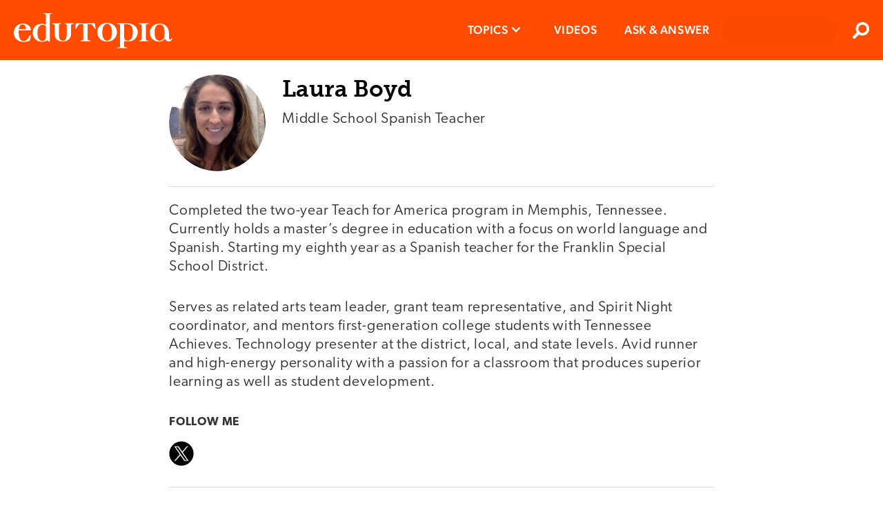

--- FILE ---
content_type: application/javascript; charset=UTF-8
request_url: https://www.edutopia.org/assets/pages-ProfilePage-ProfilePage.33bab04dae63afa628a6.js
body_size: 2379
content:
"use strict";(self.__LOADABLE_LOADED_CHUNKS__=self.__LOADABLE_LOADED_CHUNKS__||[]).push([[385],{58344:(e,t,a)=>{a.r(t),a.d(t,{default:()=>G,mapStateToProps:()=>M});var n=a(54705),s=a(16762),o=a.n(s),i=a(96540),r=a(71468),l=a(15167),p=a.n(l),c=a(48231),m=a(97550),d=a(44206),h=a(5313),u=a(22514),g=a(75930),b=a(17904),f=a(62524);const y={postBlock:(0,g.AH)("{\n    margin: 10px 0;\n    border: 1px solid ".concat(b.Tj.lightGrey2,";\n    box-shadow: 2px 2px 2px 0 rgba(0, 0, 0, 0.1);\n    background-color: ").concat(b.Tj.white,";\n    padding: 10px 10px 20px;\n    max-width: 1280px;\n\n    @media screen and (min-width: ").concat(b.T5.medium,") {\n      margin: 30px auto;\n      border: 0;\n      box-shadow: none;\n      padding: 0;\n    }\n\n    @media print {\n      display: none;\n    }\n  }")),blockSectionHead:(0,g.AH)("{\n    margin-bottom: 38px;\n    border-top: 1px solid ".concat(b.Tj.lightGrey2,";\n  }")),profileHeader:(0,g.AH)("{\n    margin-bottom: 21px;\n    border-bottom: 1px solid ".concat(b.Tj.lightGrey2,";\n    padding-bottom: 22px;\n  }")),headerImage:(0,g.AH)("{\n    display: inline-block;\n    position: relative;\n    margin-right: 24px;\n    border-radius: 140px;\n    background-color: ".concat(b.Tj.lightestGrey,";\n    width: 140px;\n    height: 140px;\n    overflow: hidden;\n    vertical-align: top;\n\n    img {\n      border-radius: 140px;\n      position: absolute;\n      opacity: 1;\n      animation: ").concat(b.i7.fadeIn," 1s ease;\n      width: 100%;\n      height: 100%;\n      object-fit: cover;\n    }\n\n    img[src$='/assets/user-placeholder.svg'] {\n      position: absolute;\n      bottom: 0;\n      left: 50%;\n      transform: translateX(-50%);\n      width: 90%;\n    }\n  }")),headerData:(0,g.AH)("{\n    display: inline-block;\n    vertical-align: top;\n  }"),headerName:(0,g.AH)("{\n    margin-bottom: 9px;\n  }"),headerTitle:(0,g.AH)("{\n    margin-top: 0;\n  }"),sectionLabel:(0,g.AH)("{\n    font-family: ".concat(f.A.sansSerif,";\n    font-weight: 500;\n  }")),metaSection:(0,g.AH)("{\n    font-family: ".concat(f.A.sansSerif,";\n    margin-bottom: 18px;\n    line-height: 27px;\n    color: ").concat(b.Tj.darkGrey2,";\n\n    a[href^='http'],\n    a[href^='https'] {\n      &:not([href*='edutopia']):after {\n        display: inline-block;\n        position: relative;\n        margin-left: 5px;\n        background-image: url('/assets/redirect.svg');\n        background-repeat: no-repeat;\n        background-size: 100%;\n        width: 14px;\n        height: 14px;\n        content: '';\n      }\n    }\n  }"))},v=e=>{var{img:t="",altText:a="",name:n="",title:s=""}=e;return i.createElement("header",{className:y.profileHeader,"data-testid":"profile-header"},i.createElement("div",{className:y.headerImage,"data-testid":"header-image"},i.createElement("img",{src:t,alt:a})),i.createElement("div",{className:y.headerData},i.createElement("h1",{className:y.headerName},n),i.createElement("p",{className:y.headerTitle},s)))};var w,x=a(62383),E=a.n(x),k=a(21764);class C extends i.Component{prepareSocialServices(){var e=[];return E()(this.props.bluesky)||e.push({service:"bluesky",url:this.props.bluesky}),E()(this.props.twitter)||e.push({service:"twitter",url:this.props.twitter}),E()(this.props.instagram)||e.push({service:"instagram",url:this.props.instagram}),E()(this.props.linkedin)||e.push({service:"linkedin",url:this.props.linkedin}),E()(this.props.youtube)||e.push({service:"youtube",url:this.props.youtube}),E()(this.props.googlePlus)||e.push({service:"google-plus",url:this.props.googlePlus}),e}render(){var e=this.prepareSocialServices();return 0!==e.length||this.props.website||this.props.blog?i.createElement("div",{className:"profile-meta","data-testid":"profile-meta"},w||(w=i.createElement("h3",{className:"profile-meta__section-title section-heading--small"},"Follow Me")),i.createElement("div",{className:y.metaSection},this.props.website&&i.createElement("div",{className:"profile-meta__section-row"},i.createElement("span",{className:y.sectionLabel},"Website:"),i.createElement("span",{className:"profile-meta__section-value"}," ",i.createElement("a",{href:this.props.website,target:"_blank",rel:"noopener noreferrer"},this.props.website))),this.props.blog&&i.createElement("div",{className:"profile-meta__section-row"},i.createElement("span",{className:y.sectionLabel},"Blog:"),i.createElement("span",{className:"profile-meta__section-value"}," ",i.createElement("a",{href:this.props.blog,target:"_blank",rel:"noopener noreferrer"},this.props.blog)))),i.createElement(k.A,{context:"profile",services:e,iconSize:36,notShare:!0})):""}}C.defaultProps={website:"",blog:"",bluesky:"",twitter:"",youtube:"",facebook:"",linkedin:"",instagram:"",googlePlus:""};const N=C;var A,_,H,T=a(43088),L=a(54750),S=a(47089),P=function(){var e=arguments.length>0&&void 0!==arguments[0]?arguments[0]:{summary:"",name:"",img:"",altText:"",body:"",blog:"",website:"",bluesky:"",twitter:"",youtube:"",instagram:"",linkedIn:"",googlePlus:"",facebook:"",content:[],nextCall:"",id:"",vid:"",metatags:{},path:""};return i.createElement("div",{className:"container","data-testid":"profile-view"},i.createElement("div",{className:"page-inner"},""!==e.name?i.createElement("div",{className:"profile"},i.createElement(S.A,{type:"WebPage",seoProps:{path:{name:e.path},metatags:null==e?void 0:e.metatags,summary:null==e?void 0:e.summary}}),i.createElement(v,{name:e.name,title:e.summary,img:e.img,altText:e.altText}),i.createElement(T.A,{value:e.body}),i.createElement(N,{website:e.website,blog:e.blog,bluesky:e.bluesky,twitter:e.twitter,youtube:e.youtube}),!0===e.profileHasContent&&i.createElement("div",{className:y.postBlock},i.createElement("div",{className:y.blockSectionHead},A||(A=i.createElement("h3",{className:"section-heading--small"},"Posts"))),e.content.length>0?i.createElement(L.A,{content:e.content,nextCall:e.nextCall,id:e.id,isProfile:!0,paginate:!0}):_||(_=i.createElement(u.A,null)))):H||(H=i.createElement(u.A,null))))};P.defaultProps={summary:"",name:"",img:"",altText:"",body:"",blog:"",website:"",bluesky:"",twitter:"",youtube:"",content:[],nextCall:"",id:"",vid:"",metatags:{},path:""};const D=P;var j=e=>{var t=(0,h.A)(o()(e,"location",{}));e.dispatch((0,m.Gh)("".concat("https://v4-1.api.edutopia.org","/").concat(t.name,"/content"),t.name))};class I extends i.Component{constructor(){super(...arguments),(0,n.A)(this,"state",{contentCallMade:!1})}componentDidMount(){var{id:e,dispatch:t,name:a}=this.props,n=(0,h.A)(o()(this.props,"location",{}));-1!==n.previewIndex&&e!==n.endpointParams[1]?this.props.dispatch((0,c.rr)("404")):""===a&&t((0,m.I8)(p().left(o()(this.props,"location.pathname","").toLowerCase(),"/"))),!0===this.props.profileHasContent&&!1===this.state.contentCallMade&&0===this.props.content.length&&(j(this.props),this.setState((()=>({contentCallMade:!0}))))}UNSAFE_componentWillUpdate(e){var t=(0,h.A)(o()(e,"location",{})).name.toLowerCase();t!==p().left(o()(this.props,"location.pathname","").toLowerCase(),"/")&&this.props.dispatch((0,m.I8)(t))}componentDidUpdate(){!0===this.props.profileHasContent&&!1===this.state.contentCallMade&&0===this.props.content.length&&(j(this.props),this.setState((()=>({contentCallMade:!0}))))}render(){return i.createElement(D,{name:this.props.name,body:this.props.body,img:this.props.img,altText:this.props.altText,blog:this.props.blog,summary:this.props.summary,website:this.props.website,bluesky:this.props.bluesky,twitter:this.props.twitter,youtube:this.props.youtube,content:this.props.content,nextCall:this.props.nextCall,id:this.props.id,metatags:this.props.metatags,profileHasContent:this.props.profileHasContent,path:this.props.path})}}I.defaultProps={summary:"",name:"",img:"",altText:"",body:"",blog:"",website:"",bluesky:"",twitter:"",youtube:"",content:[],id:void 0,nextCall:"",metatags:{},path:""};var M=(e,t)=>{var a=p().left(t.location.pathname,"/").split("/"),{summary:n,title:s,firstName:i,lastName:r,email:l,roles:c,name:m,img:d,altText:h,body:u,blog:g,website:b,bluesky:f,twitter:y,youtube:v,content:w,id:x,metatags:E,nextCall:k,profileHasContent:C}=o()(e,"profiles['".concat(a[0].toLowerCase(),"/").concat(a[1].toLowerCase(),"']"))?e.profiles["".concat(a[0].toLowerCase(),"/").concat(a[1].toLowerCase())]:{};return{id:x,summary:n,title:s,firstName:i,lastName:r,email:l,roles:c,name:m,img:d,altText:h,body:u,blog:g,website:b,bluesky:f,twitter:y,youtube:v,content:w,metatags:E,nextCall:k,profileHasContent:C,path:"".concat(a[0].toLowerCase(),"/").concat(a[1].toLowerCase())}};const G=(0,r.Ng)(M)((0,d.h)(I))}}]);